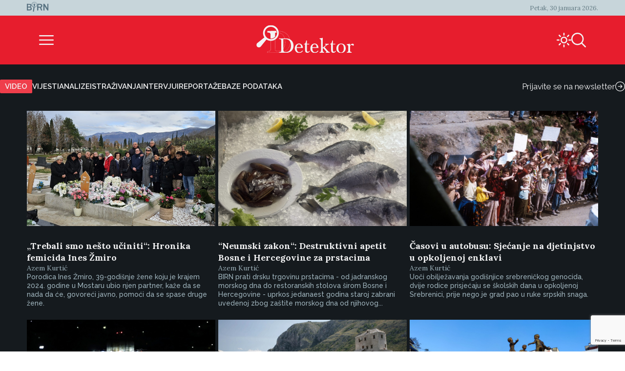

--- FILE ---
content_type: text/html; charset=utf-8
request_url: https://www.google.com/recaptcha/api2/anchor?ar=1&k=6Le6RJwgAAAAAPel-2YdVaR8bipkm87FqPbaBaNN&co=aHR0cHM6Ly9kZXRla3Rvci5iYTo0NDM.&hl=en&v=N67nZn4AqZkNcbeMu4prBgzg&size=invisible&anchor-ms=20000&execute-ms=30000&cb=haxrg6ht27xi
body_size: 48990
content:
<!DOCTYPE HTML><html dir="ltr" lang="en"><head><meta http-equiv="Content-Type" content="text/html; charset=UTF-8">
<meta http-equiv="X-UA-Compatible" content="IE=edge">
<title>reCAPTCHA</title>
<style type="text/css">
/* cyrillic-ext */
@font-face {
  font-family: 'Roboto';
  font-style: normal;
  font-weight: 400;
  font-stretch: 100%;
  src: url(//fonts.gstatic.com/s/roboto/v48/KFO7CnqEu92Fr1ME7kSn66aGLdTylUAMa3GUBHMdazTgWw.woff2) format('woff2');
  unicode-range: U+0460-052F, U+1C80-1C8A, U+20B4, U+2DE0-2DFF, U+A640-A69F, U+FE2E-FE2F;
}
/* cyrillic */
@font-face {
  font-family: 'Roboto';
  font-style: normal;
  font-weight: 400;
  font-stretch: 100%;
  src: url(//fonts.gstatic.com/s/roboto/v48/KFO7CnqEu92Fr1ME7kSn66aGLdTylUAMa3iUBHMdazTgWw.woff2) format('woff2');
  unicode-range: U+0301, U+0400-045F, U+0490-0491, U+04B0-04B1, U+2116;
}
/* greek-ext */
@font-face {
  font-family: 'Roboto';
  font-style: normal;
  font-weight: 400;
  font-stretch: 100%;
  src: url(//fonts.gstatic.com/s/roboto/v48/KFO7CnqEu92Fr1ME7kSn66aGLdTylUAMa3CUBHMdazTgWw.woff2) format('woff2');
  unicode-range: U+1F00-1FFF;
}
/* greek */
@font-face {
  font-family: 'Roboto';
  font-style: normal;
  font-weight: 400;
  font-stretch: 100%;
  src: url(//fonts.gstatic.com/s/roboto/v48/KFO7CnqEu92Fr1ME7kSn66aGLdTylUAMa3-UBHMdazTgWw.woff2) format('woff2');
  unicode-range: U+0370-0377, U+037A-037F, U+0384-038A, U+038C, U+038E-03A1, U+03A3-03FF;
}
/* math */
@font-face {
  font-family: 'Roboto';
  font-style: normal;
  font-weight: 400;
  font-stretch: 100%;
  src: url(//fonts.gstatic.com/s/roboto/v48/KFO7CnqEu92Fr1ME7kSn66aGLdTylUAMawCUBHMdazTgWw.woff2) format('woff2');
  unicode-range: U+0302-0303, U+0305, U+0307-0308, U+0310, U+0312, U+0315, U+031A, U+0326-0327, U+032C, U+032F-0330, U+0332-0333, U+0338, U+033A, U+0346, U+034D, U+0391-03A1, U+03A3-03A9, U+03B1-03C9, U+03D1, U+03D5-03D6, U+03F0-03F1, U+03F4-03F5, U+2016-2017, U+2034-2038, U+203C, U+2040, U+2043, U+2047, U+2050, U+2057, U+205F, U+2070-2071, U+2074-208E, U+2090-209C, U+20D0-20DC, U+20E1, U+20E5-20EF, U+2100-2112, U+2114-2115, U+2117-2121, U+2123-214F, U+2190, U+2192, U+2194-21AE, U+21B0-21E5, U+21F1-21F2, U+21F4-2211, U+2213-2214, U+2216-22FF, U+2308-230B, U+2310, U+2319, U+231C-2321, U+2336-237A, U+237C, U+2395, U+239B-23B7, U+23D0, U+23DC-23E1, U+2474-2475, U+25AF, U+25B3, U+25B7, U+25BD, U+25C1, U+25CA, U+25CC, U+25FB, U+266D-266F, U+27C0-27FF, U+2900-2AFF, U+2B0E-2B11, U+2B30-2B4C, U+2BFE, U+3030, U+FF5B, U+FF5D, U+1D400-1D7FF, U+1EE00-1EEFF;
}
/* symbols */
@font-face {
  font-family: 'Roboto';
  font-style: normal;
  font-weight: 400;
  font-stretch: 100%;
  src: url(//fonts.gstatic.com/s/roboto/v48/KFO7CnqEu92Fr1ME7kSn66aGLdTylUAMaxKUBHMdazTgWw.woff2) format('woff2');
  unicode-range: U+0001-000C, U+000E-001F, U+007F-009F, U+20DD-20E0, U+20E2-20E4, U+2150-218F, U+2190, U+2192, U+2194-2199, U+21AF, U+21E6-21F0, U+21F3, U+2218-2219, U+2299, U+22C4-22C6, U+2300-243F, U+2440-244A, U+2460-24FF, U+25A0-27BF, U+2800-28FF, U+2921-2922, U+2981, U+29BF, U+29EB, U+2B00-2BFF, U+4DC0-4DFF, U+FFF9-FFFB, U+10140-1018E, U+10190-1019C, U+101A0, U+101D0-101FD, U+102E0-102FB, U+10E60-10E7E, U+1D2C0-1D2D3, U+1D2E0-1D37F, U+1F000-1F0FF, U+1F100-1F1AD, U+1F1E6-1F1FF, U+1F30D-1F30F, U+1F315, U+1F31C, U+1F31E, U+1F320-1F32C, U+1F336, U+1F378, U+1F37D, U+1F382, U+1F393-1F39F, U+1F3A7-1F3A8, U+1F3AC-1F3AF, U+1F3C2, U+1F3C4-1F3C6, U+1F3CA-1F3CE, U+1F3D4-1F3E0, U+1F3ED, U+1F3F1-1F3F3, U+1F3F5-1F3F7, U+1F408, U+1F415, U+1F41F, U+1F426, U+1F43F, U+1F441-1F442, U+1F444, U+1F446-1F449, U+1F44C-1F44E, U+1F453, U+1F46A, U+1F47D, U+1F4A3, U+1F4B0, U+1F4B3, U+1F4B9, U+1F4BB, U+1F4BF, U+1F4C8-1F4CB, U+1F4D6, U+1F4DA, U+1F4DF, U+1F4E3-1F4E6, U+1F4EA-1F4ED, U+1F4F7, U+1F4F9-1F4FB, U+1F4FD-1F4FE, U+1F503, U+1F507-1F50B, U+1F50D, U+1F512-1F513, U+1F53E-1F54A, U+1F54F-1F5FA, U+1F610, U+1F650-1F67F, U+1F687, U+1F68D, U+1F691, U+1F694, U+1F698, U+1F6AD, U+1F6B2, U+1F6B9-1F6BA, U+1F6BC, U+1F6C6-1F6CF, U+1F6D3-1F6D7, U+1F6E0-1F6EA, U+1F6F0-1F6F3, U+1F6F7-1F6FC, U+1F700-1F7FF, U+1F800-1F80B, U+1F810-1F847, U+1F850-1F859, U+1F860-1F887, U+1F890-1F8AD, U+1F8B0-1F8BB, U+1F8C0-1F8C1, U+1F900-1F90B, U+1F93B, U+1F946, U+1F984, U+1F996, U+1F9E9, U+1FA00-1FA6F, U+1FA70-1FA7C, U+1FA80-1FA89, U+1FA8F-1FAC6, U+1FACE-1FADC, U+1FADF-1FAE9, U+1FAF0-1FAF8, U+1FB00-1FBFF;
}
/* vietnamese */
@font-face {
  font-family: 'Roboto';
  font-style: normal;
  font-weight: 400;
  font-stretch: 100%;
  src: url(//fonts.gstatic.com/s/roboto/v48/KFO7CnqEu92Fr1ME7kSn66aGLdTylUAMa3OUBHMdazTgWw.woff2) format('woff2');
  unicode-range: U+0102-0103, U+0110-0111, U+0128-0129, U+0168-0169, U+01A0-01A1, U+01AF-01B0, U+0300-0301, U+0303-0304, U+0308-0309, U+0323, U+0329, U+1EA0-1EF9, U+20AB;
}
/* latin-ext */
@font-face {
  font-family: 'Roboto';
  font-style: normal;
  font-weight: 400;
  font-stretch: 100%;
  src: url(//fonts.gstatic.com/s/roboto/v48/KFO7CnqEu92Fr1ME7kSn66aGLdTylUAMa3KUBHMdazTgWw.woff2) format('woff2');
  unicode-range: U+0100-02BA, U+02BD-02C5, U+02C7-02CC, U+02CE-02D7, U+02DD-02FF, U+0304, U+0308, U+0329, U+1D00-1DBF, U+1E00-1E9F, U+1EF2-1EFF, U+2020, U+20A0-20AB, U+20AD-20C0, U+2113, U+2C60-2C7F, U+A720-A7FF;
}
/* latin */
@font-face {
  font-family: 'Roboto';
  font-style: normal;
  font-weight: 400;
  font-stretch: 100%;
  src: url(//fonts.gstatic.com/s/roboto/v48/KFO7CnqEu92Fr1ME7kSn66aGLdTylUAMa3yUBHMdazQ.woff2) format('woff2');
  unicode-range: U+0000-00FF, U+0131, U+0152-0153, U+02BB-02BC, U+02C6, U+02DA, U+02DC, U+0304, U+0308, U+0329, U+2000-206F, U+20AC, U+2122, U+2191, U+2193, U+2212, U+2215, U+FEFF, U+FFFD;
}
/* cyrillic-ext */
@font-face {
  font-family: 'Roboto';
  font-style: normal;
  font-weight: 500;
  font-stretch: 100%;
  src: url(//fonts.gstatic.com/s/roboto/v48/KFO7CnqEu92Fr1ME7kSn66aGLdTylUAMa3GUBHMdazTgWw.woff2) format('woff2');
  unicode-range: U+0460-052F, U+1C80-1C8A, U+20B4, U+2DE0-2DFF, U+A640-A69F, U+FE2E-FE2F;
}
/* cyrillic */
@font-face {
  font-family: 'Roboto';
  font-style: normal;
  font-weight: 500;
  font-stretch: 100%;
  src: url(//fonts.gstatic.com/s/roboto/v48/KFO7CnqEu92Fr1ME7kSn66aGLdTylUAMa3iUBHMdazTgWw.woff2) format('woff2');
  unicode-range: U+0301, U+0400-045F, U+0490-0491, U+04B0-04B1, U+2116;
}
/* greek-ext */
@font-face {
  font-family: 'Roboto';
  font-style: normal;
  font-weight: 500;
  font-stretch: 100%;
  src: url(//fonts.gstatic.com/s/roboto/v48/KFO7CnqEu92Fr1ME7kSn66aGLdTylUAMa3CUBHMdazTgWw.woff2) format('woff2');
  unicode-range: U+1F00-1FFF;
}
/* greek */
@font-face {
  font-family: 'Roboto';
  font-style: normal;
  font-weight: 500;
  font-stretch: 100%;
  src: url(//fonts.gstatic.com/s/roboto/v48/KFO7CnqEu92Fr1ME7kSn66aGLdTylUAMa3-UBHMdazTgWw.woff2) format('woff2');
  unicode-range: U+0370-0377, U+037A-037F, U+0384-038A, U+038C, U+038E-03A1, U+03A3-03FF;
}
/* math */
@font-face {
  font-family: 'Roboto';
  font-style: normal;
  font-weight: 500;
  font-stretch: 100%;
  src: url(//fonts.gstatic.com/s/roboto/v48/KFO7CnqEu92Fr1ME7kSn66aGLdTylUAMawCUBHMdazTgWw.woff2) format('woff2');
  unicode-range: U+0302-0303, U+0305, U+0307-0308, U+0310, U+0312, U+0315, U+031A, U+0326-0327, U+032C, U+032F-0330, U+0332-0333, U+0338, U+033A, U+0346, U+034D, U+0391-03A1, U+03A3-03A9, U+03B1-03C9, U+03D1, U+03D5-03D6, U+03F0-03F1, U+03F4-03F5, U+2016-2017, U+2034-2038, U+203C, U+2040, U+2043, U+2047, U+2050, U+2057, U+205F, U+2070-2071, U+2074-208E, U+2090-209C, U+20D0-20DC, U+20E1, U+20E5-20EF, U+2100-2112, U+2114-2115, U+2117-2121, U+2123-214F, U+2190, U+2192, U+2194-21AE, U+21B0-21E5, U+21F1-21F2, U+21F4-2211, U+2213-2214, U+2216-22FF, U+2308-230B, U+2310, U+2319, U+231C-2321, U+2336-237A, U+237C, U+2395, U+239B-23B7, U+23D0, U+23DC-23E1, U+2474-2475, U+25AF, U+25B3, U+25B7, U+25BD, U+25C1, U+25CA, U+25CC, U+25FB, U+266D-266F, U+27C0-27FF, U+2900-2AFF, U+2B0E-2B11, U+2B30-2B4C, U+2BFE, U+3030, U+FF5B, U+FF5D, U+1D400-1D7FF, U+1EE00-1EEFF;
}
/* symbols */
@font-face {
  font-family: 'Roboto';
  font-style: normal;
  font-weight: 500;
  font-stretch: 100%;
  src: url(//fonts.gstatic.com/s/roboto/v48/KFO7CnqEu92Fr1ME7kSn66aGLdTylUAMaxKUBHMdazTgWw.woff2) format('woff2');
  unicode-range: U+0001-000C, U+000E-001F, U+007F-009F, U+20DD-20E0, U+20E2-20E4, U+2150-218F, U+2190, U+2192, U+2194-2199, U+21AF, U+21E6-21F0, U+21F3, U+2218-2219, U+2299, U+22C4-22C6, U+2300-243F, U+2440-244A, U+2460-24FF, U+25A0-27BF, U+2800-28FF, U+2921-2922, U+2981, U+29BF, U+29EB, U+2B00-2BFF, U+4DC0-4DFF, U+FFF9-FFFB, U+10140-1018E, U+10190-1019C, U+101A0, U+101D0-101FD, U+102E0-102FB, U+10E60-10E7E, U+1D2C0-1D2D3, U+1D2E0-1D37F, U+1F000-1F0FF, U+1F100-1F1AD, U+1F1E6-1F1FF, U+1F30D-1F30F, U+1F315, U+1F31C, U+1F31E, U+1F320-1F32C, U+1F336, U+1F378, U+1F37D, U+1F382, U+1F393-1F39F, U+1F3A7-1F3A8, U+1F3AC-1F3AF, U+1F3C2, U+1F3C4-1F3C6, U+1F3CA-1F3CE, U+1F3D4-1F3E0, U+1F3ED, U+1F3F1-1F3F3, U+1F3F5-1F3F7, U+1F408, U+1F415, U+1F41F, U+1F426, U+1F43F, U+1F441-1F442, U+1F444, U+1F446-1F449, U+1F44C-1F44E, U+1F453, U+1F46A, U+1F47D, U+1F4A3, U+1F4B0, U+1F4B3, U+1F4B9, U+1F4BB, U+1F4BF, U+1F4C8-1F4CB, U+1F4D6, U+1F4DA, U+1F4DF, U+1F4E3-1F4E6, U+1F4EA-1F4ED, U+1F4F7, U+1F4F9-1F4FB, U+1F4FD-1F4FE, U+1F503, U+1F507-1F50B, U+1F50D, U+1F512-1F513, U+1F53E-1F54A, U+1F54F-1F5FA, U+1F610, U+1F650-1F67F, U+1F687, U+1F68D, U+1F691, U+1F694, U+1F698, U+1F6AD, U+1F6B2, U+1F6B9-1F6BA, U+1F6BC, U+1F6C6-1F6CF, U+1F6D3-1F6D7, U+1F6E0-1F6EA, U+1F6F0-1F6F3, U+1F6F7-1F6FC, U+1F700-1F7FF, U+1F800-1F80B, U+1F810-1F847, U+1F850-1F859, U+1F860-1F887, U+1F890-1F8AD, U+1F8B0-1F8BB, U+1F8C0-1F8C1, U+1F900-1F90B, U+1F93B, U+1F946, U+1F984, U+1F996, U+1F9E9, U+1FA00-1FA6F, U+1FA70-1FA7C, U+1FA80-1FA89, U+1FA8F-1FAC6, U+1FACE-1FADC, U+1FADF-1FAE9, U+1FAF0-1FAF8, U+1FB00-1FBFF;
}
/* vietnamese */
@font-face {
  font-family: 'Roboto';
  font-style: normal;
  font-weight: 500;
  font-stretch: 100%;
  src: url(//fonts.gstatic.com/s/roboto/v48/KFO7CnqEu92Fr1ME7kSn66aGLdTylUAMa3OUBHMdazTgWw.woff2) format('woff2');
  unicode-range: U+0102-0103, U+0110-0111, U+0128-0129, U+0168-0169, U+01A0-01A1, U+01AF-01B0, U+0300-0301, U+0303-0304, U+0308-0309, U+0323, U+0329, U+1EA0-1EF9, U+20AB;
}
/* latin-ext */
@font-face {
  font-family: 'Roboto';
  font-style: normal;
  font-weight: 500;
  font-stretch: 100%;
  src: url(//fonts.gstatic.com/s/roboto/v48/KFO7CnqEu92Fr1ME7kSn66aGLdTylUAMa3KUBHMdazTgWw.woff2) format('woff2');
  unicode-range: U+0100-02BA, U+02BD-02C5, U+02C7-02CC, U+02CE-02D7, U+02DD-02FF, U+0304, U+0308, U+0329, U+1D00-1DBF, U+1E00-1E9F, U+1EF2-1EFF, U+2020, U+20A0-20AB, U+20AD-20C0, U+2113, U+2C60-2C7F, U+A720-A7FF;
}
/* latin */
@font-face {
  font-family: 'Roboto';
  font-style: normal;
  font-weight: 500;
  font-stretch: 100%;
  src: url(//fonts.gstatic.com/s/roboto/v48/KFO7CnqEu92Fr1ME7kSn66aGLdTylUAMa3yUBHMdazQ.woff2) format('woff2');
  unicode-range: U+0000-00FF, U+0131, U+0152-0153, U+02BB-02BC, U+02C6, U+02DA, U+02DC, U+0304, U+0308, U+0329, U+2000-206F, U+20AC, U+2122, U+2191, U+2193, U+2212, U+2215, U+FEFF, U+FFFD;
}
/* cyrillic-ext */
@font-face {
  font-family: 'Roboto';
  font-style: normal;
  font-weight: 900;
  font-stretch: 100%;
  src: url(//fonts.gstatic.com/s/roboto/v48/KFO7CnqEu92Fr1ME7kSn66aGLdTylUAMa3GUBHMdazTgWw.woff2) format('woff2');
  unicode-range: U+0460-052F, U+1C80-1C8A, U+20B4, U+2DE0-2DFF, U+A640-A69F, U+FE2E-FE2F;
}
/* cyrillic */
@font-face {
  font-family: 'Roboto';
  font-style: normal;
  font-weight: 900;
  font-stretch: 100%;
  src: url(//fonts.gstatic.com/s/roboto/v48/KFO7CnqEu92Fr1ME7kSn66aGLdTylUAMa3iUBHMdazTgWw.woff2) format('woff2');
  unicode-range: U+0301, U+0400-045F, U+0490-0491, U+04B0-04B1, U+2116;
}
/* greek-ext */
@font-face {
  font-family: 'Roboto';
  font-style: normal;
  font-weight: 900;
  font-stretch: 100%;
  src: url(//fonts.gstatic.com/s/roboto/v48/KFO7CnqEu92Fr1ME7kSn66aGLdTylUAMa3CUBHMdazTgWw.woff2) format('woff2');
  unicode-range: U+1F00-1FFF;
}
/* greek */
@font-face {
  font-family: 'Roboto';
  font-style: normal;
  font-weight: 900;
  font-stretch: 100%;
  src: url(//fonts.gstatic.com/s/roboto/v48/KFO7CnqEu92Fr1ME7kSn66aGLdTylUAMa3-UBHMdazTgWw.woff2) format('woff2');
  unicode-range: U+0370-0377, U+037A-037F, U+0384-038A, U+038C, U+038E-03A1, U+03A3-03FF;
}
/* math */
@font-face {
  font-family: 'Roboto';
  font-style: normal;
  font-weight: 900;
  font-stretch: 100%;
  src: url(//fonts.gstatic.com/s/roboto/v48/KFO7CnqEu92Fr1ME7kSn66aGLdTylUAMawCUBHMdazTgWw.woff2) format('woff2');
  unicode-range: U+0302-0303, U+0305, U+0307-0308, U+0310, U+0312, U+0315, U+031A, U+0326-0327, U+032C, U+032F-0330, U+0332-0333, U+0338, U+033A, U+0346, U+034D, U+0391-03A1, U+03A3-03A9, U+03B1-03C9, U+03D1, U+03D5-03D6, U+03F0-03F1, U+03F4-03F5, U+2016-2017, U+2034-2038, U+203C, U+2040, U+2043, U+2047, U+2050, U+2057, U+205F, U+2070-2071, U+2074-208E, U+2090-209C, U+20D0-20DC, U+20E1, U+20E5-20EF, U+2100-2112, U+2114-2115, U+2117-2121, U+2123-214F, U+2190, U+2192, U+2194-21AE, U+21B0-21E5, U+21F1-21F2, U+21F4-2211, U+2213-2214, U+2216-22FF, U+2308-230B, U+2310, U+2319, U+231C-2321, U+2336-237A, U+237C, U+2395, U+239B-23B7, U+23D0, U+23DC-23E1, U+2474-2475, U+25AF, U+25B3, U+25B7, U+25BD, U+25C1, U+25CA, U+25CC, U+25FB, U+266D-266F, U+27C0-27FF, U+2900-2AFF, U+2B0E-2B11, U+2B30-2B4C, U+2BFE, U+3030, U+FF5B, U+FF5D, U+1D400-1D7FF, U+1EE00-1EEFF;
}
/* symbols */
@font-face {
  font-family: 'Roboto';
  font-style: normal;
  font-weight: 900;
  font-stretch: 100%;
  src: url(//fonts.gstatic.com/s/roboto/v48/KFO7CnqEu92Fr1ME7kSn66aGLdTylUAMaxKUBHMdazTgWw.woff2) format('woff2');
  unicode-range: U+0001-000C, U+000E-001F, U+007F-009F, U+20DD-20E0, U+20E2-20E4, U+2150-218F, U+2190, U+2192, U+2194-2199, U+21AF, U+21E6-21F0, U+21F3, U+2218-2219, U+2299, U+22C4-22C6, U+2300-243F, U+2440-244A, U+2460-24FF, U+25A0-27BF, U+2800-28FF, U+2921-2922, U+2981, U+29BF, U+29EB, U+2B00-2BFF, U+4DC0-4DFF, U+FFF9-FFFB, U+10140-1018E, U+10190-1019C, U+101A0, U+101D0-101FD, U+102E0-102FB, U+10E60-10E7E, U+1D2C0-1D2D3, U+1D2E0-1D37F, U+1F000-1F0FF, U+1F100-1F1AD, U+1F1E6-1F1FF, U+1F30D-1F30F, U+1F315, U+1F31C, U+1F31E, U+1F320-1F32C, U+1F336, U+1F378, U+1F37D, U+1F382, U+1F393-1F39F, U+1F3A7-1F3A8, U+1F3AC-1F3AF, U+1F3C2, U+1F3C4-1F3C6, U+1F3CA-1F3CE, U+1F3D4-1F3E0, U+1F3ED, U+1F3F1-1F3F3, U+1F3F5-1F3F7, U+1F408, U+1F415, U+1F41F, U+1F426, U+1F43F, U+1F441-1F442, U+1F444, U+1F446-1F449, U+1F44C-1F44E, U+1F453, U+1F46A, U+1F47D, U+1F4A3, U+1F4B0, U+1F4B3, U+1F4B9, U+1F4BB, U+1F4BF, U+1F4C8-1F4CB, U+1F4D6, U+1F4DA, U+1F4DF, U+1F4E3-1F4E6, U+1F4EA-1F4ED, U+1F4F7, U+1F4F9-1F4FB, U+1F4FD-1F4FE, U+1F503, U+1F507-1F50B, U+1F50D, U+1F512-1F513, U+1F53E-1F54A, U+1F54F-1F5FA, U+1F610, U+1F650-1F67F, U+1F687, U+1F68D, U+1F691, U+1F694, U+1F698, U+1F6AD, U+1F6B2, U+1F6B9-1F6BA, U+1F6BC, U+1F6C6-1F6CF, U+1F6D3-1F6D7, U+1F6E0-1F6EA, U+1F6F0-1F6F3, U+1F6F7-1F6FC, U+1F700-1F7FF, U+1F800-1F80B, U+1F810-1F847, U+1F850-1F859, U+1F860-1F887, U+1F890-1F8AD, U+1F8B0-1F8BB, U+1F8C0-1F8C1, U+1F900-1F90B, U+1F93B, U+1F946, U+1F984, U+1F996, U+1F9E9, U+1FA00-1FA6F, U+1FA70-1FA7C, U+1FA80-1FA89, U+1FA8F-1FAC6, U+1FACE-1FADC, U+1FADF-1FAE9, U+1FAF0-1FAF8, U+1FB00-1FBFF;
}
/* vietnamese */
@font-face {
  font-family: 'Roboto';
  font-style: normal;
  font-weight: 900;
  font-stretch: 100%;
  src: url(//fonts.gstatic.com/s/roboto/v48/KFO7CnqEu92Fr1ME7kSn66aGLdTylUAMa3OUBHMdazTgWw.woff2) format('woff2');
  unicode-range: U+0102-0103, U+0110-0111, U+0128-0129, U+0168-0169, U+01A0-01A1, U+01AF-01B0, U+0300-0301, U+0303-0304, U+0308-0309, U+0323, U+0329, U+1EA0-1EF9, U+20AB;
}
/* latin-ext */
@font-face {
  font-family: 'Roboto';
  font-style: normal;
  font-weight: 900;
  font-stretch: 100%;
  src: url(//fonts.gstatic.com/s/roboto/v48/KFO7CnqEu92Fr1ME7kSn66aGLdTylUAMa3KUBHMdazTgWw.woff2) format('woff2');
  unicode-range: U+0100-02BA, U+02BD-02C5, U+02C7-02CC, U+02CE-02D7, U+02DD-02FF, U+0304, U+0308, U+0329, U+1D00-1DBF, U+1E00-1E9F, U+1EF2-1EFF, U+2020, U+20A0-20AB, U+20AD-20C0, U+2113, U+2C60-2C7F, U+A720-A7FF;
}
/* latin */
@font-face {
  font-family: 'Roboto';
  font-style: normal;
  font-weight: 900;
  font-stretch: 100%;
  src: url(//fonts.gstatic.com/s/roboto/v48/KFO7CnqEu92Fr1ME7kSn66aGLdTylUAMa3yUBHMdazQ.woff2) format('woff2');
  unicode-range: U+0000-00FF, U+0131, U+0152-0153, U+02BB-02BC, U+02C6, U+02DA, U+02DC, U+0304, U+0308, U+0329, U+2000-206F, U+20AC, U+2122, U+2191, U+2193, U+2212, U+2215, U+FEFF, U+FFFD;
}

</style>
<link rel="stylesheet" type="text/css" href="https://www.gstatic.com/recaptcha/releases/N67nZn4AqZkNcbeMu4prBgzg/styles__ltr.css">
<script nonce="i7z_rX-inawwar5UWC762w" type="text/javascript">window['__recaptcha_api'] = 'https://www.google.com/recaptcha/api2/';</script>
<script type="text/javascript" src="https://www.gstatic.com/recaptcha/releases/N67nZn4AqZkNcbeMu4prBgzg/recaptcha__en.js" nonce="i7z_rX-inawwar5UWC762w">
      
    </script></head>
<body><div id="rc-anchor-alert" class="rc-anchor-alert"></div>
<input type="hidden" id="recaptcha-token" value="[base64]">
<script type="text/javascript" nonce="i7z_rX-inawwar5UWC762w">
      recaptcha.anchor.Main.init("[\x22ainput\x22,[\x22bgdata\x22,\x22\x22,\[base64]/[base64]/[base64]/ZyhXLGgpOnEoW04sMjEsbF0sVywwKSxoKSxmYWxzZSxmYWxzZSl9Y2F0Y2goayl7RygzNTgsVyk/[base64]/[base64]/[base64]/[base64]/[base64]/[base64]/[base64]/bmV3IEJbT10oRFswXSk6dz09Mj9uZXcgQltPXShEWzBdLERbMV0pOnc9PTM/bmV3IEJbT10oRFswXSxEWzFdLERbMl0pOnc9PTQ/[base64]/[base64]/[base64]/[base64]/[base64]\\u003d\x22,\[base64]\\u003d\x22,\x22Zgliw6ZELmHCm8OqM8OHwqzDoMKqw5/DoxcCw5vCs8KawrgLw6jCkgLCm8OIwq3CqsKDwqcfMSXCsEtiasOuVcKgaMKCAMOkXsO7w716EAXDmsK8bMOWYit3A8K3w5wLw63CmcKwwqcww6zDs8O7w7/Dql1sQwdgVDxDES7Dl8Ovw7DCrcO8WyxEACjCnsKGKkh5w75ZSHJYw7QeeS9YE8Ktw7/CojQjaMOmYMOxY8K2w6hxw7PDrTdQw5vDpsOzYcKWFcKYI8O/[base64]/DmsOLw6IfbwLCkWHCs04Hwq9cX8KZB8KoFV7Dv8KDwpIawqZbTlXCo3vCo8K8GxxSAQwsKk3ClMKiwo45w5rCiMK5wpwgDiczP3Y8Y8O1BsO4w515UcKaw7kYwopbw7nDiTvDkArCgsKDR30sw7/CrzdYw77DpMKDw5w1w69BGMKmwog3BsK+w5gEw5rDqsOMWMKew7LDnsOWSsKjNMK7W8OONzfCujbDsiRBw4fCqC1WMW/CvcOGCcOXw5Vrwow0aMOvwpnDjcKmaQjCjTd1w4LDoynDklc+wrRUw4PChU8uTj4mw5HDpn9RwpLDlsKkw4ICwoELw5DCk8K6RDQxKzLDm39YYsOHKMOGR0rCnMOcaEp2w7vDnsOPw7nCk3nDhcKJRV4MwoFywrfCvETDlMOGw4PCrsKOwpLDvsK7wr1WdcKaIHh/wpciQGRhw60Awq7CqMO1w5dzB8KWWsODDMK/A1fChXPDgQMtw4XCnMOzbjU+QmrDvQIgL0zCusKYT1jDijnDlUbCuGoNw4tKbD/CsMOTWcKNw6rCjsK1w5XCqXU/JMKYRyHDocKBw4/CjyHCuADClsOyWsOtVcKNw7Zxwr/[base64]/CsndHLyzDkHrDu8KpIyhzMXnDuHksw5QCwqzDncOowr/DglDCuMK1D8O/[base64]/DoBDDp2LDvjLDhxjDpsOHw44cwpZmwoDCm8Kvw4vCimxcw6sTAMKMwrPDmsKxwpDCmhM/[base64]/DsXQLwoguLMOHwp/DisOcw6PClcOIL3TCnH8mw6zDhcK8M8Ojw5VOwqjDp03CngPDpWTDkVlBfcKPeAnDuXBNw4zDvlYEwpxawpgYEU3DtsOmLMK2d8K5esO8TsKrQMOxcCB2JsKoaMOCZG11w5zChSbCo3HCqx/ChWLDjktew5QSOsOqSHchwo/DgwNZMmjCh3UWwpDDtEXDgsKRw6DCjXshw6DCiTs/wobCisOFwoTDhcKIOkfCj8KADhA9w5skwpdPwozDm2LCmQXDv1NhdcKPw5QFW8KdwogFd2DDqsOnHiB+E8Kow5zDgAPCnBQ9IVlOw6DCk8O9YMOGw69IwoN0woktw4FOSMKAw7/Ds8OaDC/DgMOwwq/CosOLCl7CvsKRwqnCkl7DrE7Dh8OFazEJZcKzw6Row5rDiF3Dt8O9IcKHeSXDlUHDq8KTO8OvCkcjw7c1SMOnwqhFFcOxDhQxwqXCuMOrwoJxwoMWSD3Dgn0swoDDgMKzwpPDlMKowodmNAvCn8KTL10rwp3DosKJLwk6F8Owwo/CsBzDpcOVekEiwo/CkMKMF8OKYWLCrMOcw7vDnsKRw6HCvkMgwqQjBklbwp59DxQoDSDDuMOrBT7Ct0HCuBTDvcOZF1nCucK/MTjCv3/CqldjCMOiwoTCnmjDuXA/OkDDrkfDiMKCwqciXksLMcO2X8KTwq/Ct8OJPyzDnxvDl8KyNMOewpTDocKefnHDj33DvwRUwoTCk8OzPMOeWil8X1rCl8KYFsOkKMKhNX/ChMKtCMKeGCnDmT/DgcOZMsKGwqt7wpPCncOzw7rDjBNJHX/CrTQHwo3CmMO9XMKfwrTCsBDDv8KQw6nDlcOjFBnClMOmGBomw5soW3TCrcOnwr7CtsOJJwBmw74bworDs1tpw6sIWHzCpzNhw4/DulDCgh7DqsKucT/DtMKDwpvDnsKEw4weQiwpw5IGFcO4SMOZB0jCg8K9wrLDtcOnP8OQwqN5DcOfwqPClMK0w7UyEcKhd8KieSfCj8OiwrkbwqlTwrPDgUPCj8Onw63CpVfDvMKswpjDssKYPMOjb2lNw7/CoCwNWMK1wrvDtcKqw4HCqsOYd8Ksw5zDmMKgVcOUwrfDs8Kgwq7Do2gRM0kvw43CkR3CiEk9w6sFaBNYwrA1MsOTwqkNwrLDicKGesO8GmAYdnzCvsOWcQ1DEMKIw7gqKcO6w5PDjXgZdcK7NcOxw6nDlATDgMOmw5F9JcKdw5vDpSZvwo/CjsOEwpIYKhVeVcOOUwPDj08HwrV7wrLCqAzDmSbDosKfwpYtwq/DnTfDlMKxw53DgDvDvMKVcsOvwpUIWnTCtMKoTCYrwr16w5bCosKBw4nDgMOeY8KSwp53YBHDmMOcSsKqRcOabMOtwqvCnS/Dl8Kow63CugpBKnMsw4VicQ7CtMKTB1FBOyQbw7N7wqrDjMO3DjvDgsORSWbCucOAw4XDmgbCs8KMUMOYa8K2woVfwqkww5DDqXnCp3vCtsOUw6plWjB0PcKFw5zDqHbDncKgLDjDo10ewqfCocOhwqIGwqHCtMOrwprDkh/[base64]/DgmxINizDqzo3RXZQw4LCgWPCiMKRw4rDoFJxJsKcfyLCqlLDiCbClB/DrDnDk8Kkw6rDuDRlwqhKC8Kaw6nDsUXCr8O7WMONw4nDkiILSE/[base64]/[base64]/Cuy/DtMK+wqTDmH7DjsOtdAzCq8KQwq/Dl3vDkgDDtgYxwrclHcOJfMODwqfChwXCr8Kxw7NKbcKLwr3Cq8K8VGETwq7CiGvCqsKKwo1rwpc3ZsKDCsKMH8OXfQMiwoQ/LMK3wrDCg0jCpBlIwr/CpcKjPcOuw7FyG8OgUxQzwpNuwrUTZMKnP8K8bcOFXEwiwpbCuMKwJ04VUVhVBlNgQEDDsVcTIcO2VMOTwofDvcKJYRwxbcOgGyQWdcKJw5bDiSlSwrxNUTzCh2FjWH/DtcOUw6TDhMKDCxPCnlJ/OBTCrmnDmMKgHk3Cnm8ZwpvChMKmw6LDuybDkWsKw5/CtMOXw7s8w7PCosO8e8OiIMKaw5zCt8OtBjU9LFPCg8OeCcOEwqYgK8KmB2fDmMO3W8K5PxTCl2TClsOWwqXCgHXCjMK2KsKmw7jCp2EuByzCsR8mwozDgsKqZcOcacKMH8K0wr7DlVDCocOlwpPDq8KYFGtVw6/CgsO9wqvClUU9RsOow4rDoRdaw73DrMKFw6bDhcOiwqnDqsKdTMOEwo/Cl1HDq2DDhzImw79owqDDuW4uwpPDiMKiw6HDjz9JERtWDsOpZcO+VMOqZ8K4UAZrwqBow7YfwpxhaXfDqhYOEcKkB8KwwoI6wonDpsKOZxHCom1ywoApwpzCnghwwoNHw6g5FErCj1BdeBtKw6zDk8KcNsKXPWzDvsO7woE6w4LDlsOGcsK/[base64]/PMKTw4ULRcKxdW7DijrDm8Klwr3DuXIhw4fCgAl7BsKOworDkBs5M8O5VkvDicKSw7XDksKZO8Ohe8OdwpLDjRrDsgA4GS7DiMKfCMKpwpTCvU3DkMKKw5ptw4DCjmHChGTCkcOqd8Ozw7ETf8Okw5zDosOQw5EbworDvHfCuCo/U2xsUSQFTcOyK3bCkTrCtcOGwpzDssKwwrglw4TDrRdMw7wBwqDDksK1NyU9McO+X8KBTMKIwqbDocOBw7zCtFjDiQ5bBcOxAMKYbMKjFsO9w6vCn3dWwpjCiX1rwq0Yw7QYw73DjsKywrLDq0zCrlPDmMOmaijDhn/Dg8OGF0Elw4g7woXCoMOxw4xWQQrCl8OdRRB1EBwma8Oww6hQwoptcwNCwrgBw53CpsOmw4jCl8OTwrB5NcKkw4RCw43Dn8Oew7skTMO0XQzDjcOIwoh0LcKew7XCn8Osc8KGwrxlw7ZRw7BgwpTDh8KZw5Ulw4rDlnzDk0Muw6HDpEPCkkxgS27Don/DlMKKw6DCnXHCjsKLw6vCv3nDtMOieMKIw7/ClMOoajU4wpPDtMOpWUPDnlNnw63CvS5ZwrQRAWrDrhJ4w7hNDgvDhErDvVfCtAJ0eFpPKMOBw4IBMsKtTXHDocKQwrPCssOsWMOwOsKPwr3DqHnCnsO4TTcKw6XDnX3DgMKJAsKNAsOmw7/Ct8KeM8OLwrrChMO7dsKUwrrCi8Kfw5fCu8OlQHFWw4zDnVnDvcKmw70CWMKdw4xOXcOdD8OEFgDCn8OEJcOZSMOfwpAOQ8KqwoXDuUp4wp49SDIjJMOJV3LCjHkVBcOhHMO5w7TDjQvCnATDkToGw5HCmkAvwrvCmiByJD/DncONw6sOw7tsJRfCjXFhwrvCqH8jOFTDm8OIw5DDsx1oV8Kkw7UXw4XCm8KxwoPDlMO4JMK0wpoaIMOoccKfbcOrEV8EwojCkcKHHsK+RRltSMOSBznDr8OLw5IgfwPDlg7CiTXCuMOnw6TDtAfCuA/ClMOGwr8ow450wpMEwpnCssKNwrbCkxd7w6wESy7DjMKjw5A2aFBdJ0BjSXHCpMKvUyktHgpIQsOMMMOIFMK2dwrCn8OgGA/DlMKtIsKdw4zDlERyExMWwrkBYcOHwqvChB1UD8K4XDbDh8OWwo1Qw68dCMOIDzTDmxzCkwYCw4knwpDDg8Kow4/Ch1JEP1ZWVcOVFsODD8O3w7jDtRtKwofCqMORchMTJ8O8ZsOswp/DpMK8FDXDt8Ocw7hkw4VqZxfDqsKoTSDCoihsw7HCg8KKf8Kkw43Cv2MVwoHDh8KcQMOXJMONwp41LFbCsB0RdUAbwpbCvw9AfcKCw4rDmSHCisKGw7FoDQbDq1HChcKiw494LkcrwpIuaznClQ3CtMK+WDkiw5fCvTQtMlc4aR8nWQ/CtidBw5hsw6xhDMOBw44ocsOYfMKOwolkwo0Ifg5Fw6nDsFl7wpF3GMKew7oywp7Dvk/CvDJYQMO8w4RqwpJURcKlwo/CjjPCnA7Cl8OVw6rDs2YSSxh0w7TDsQExw6XDgBTCh1TCtGwiwqRuRsKCw4EnwqBqw6AmPsK/[base64]/CqsOKYMOCMUzCrcOEFwrCuCrChh0Dw4DDklsNZMKjwqnDv2c5LBgew5HDp8OQSwoaO8O5DMKKw5PColPDnMO0KMKbw4VewpTCmsK6w4TComnCnH/DlcO6w6jCm0DCgGzCisKKw4w9w6dlwqsWVRZ1w4LDu8Ksw7gYwpvDu8KqXsOHwrlMXcOaw58uJ2bDpk54w6gZw6EFw6dlwpPCrMOzCGTCo2vCuxjCqzHCmMKDwpTClMKPXMOOdMKdRFx5wptcw5DCuT7DlMKDOsKnw4ILw5bCmyB/[base64]/Cs8O7wqPDp8KSXcO9w4TCpis/acOOwozClcOqbwzDilB6LcOMOTE3w4rClcKTVlzDuik+QcObw75qcmQwJwbDj8Kkw7cBQcOjH0vCsi7DnsK/w6hrwrcFw4bDj1fDoU4QwrXCmsKKwrxVIsKcSMO3PQXCt8OfHEgIwp9mE1Uhbn/Cg8O/woUbak54HcKswo3CqHXDmsKMw4FUw45awojDscKPUEcSBMOPfVDDvRTDjMKBwrVDMGHDr8OASX/Cu8KkwqRMwrZowrtdLEvDnMO1cMKrYcK0WVp5w6/Cs159MkjCrGhcdcKCLzwpwrzCjsKoQkzDkcKmZMK1w5fDr8KbP8OlwqJjwpLDscKOcMOpwovCqMOPScKzLAPCtTPCk0kmf8KYw5vDhcOQw7xRw5A8BcKJwpJBFivDhiZ+L8O3I8K5VBkWwrlBYsOAZMKxwovClcKQwrl2azzCscOUwp/CggrDkzXDn8O6HsKzwqHDiELDlGPDrUjCvX4kwoZNSsOlw5/[base64]/[base64]/CkUZROSjCsHhhw6vDhEx0w6rCo8KTb1DCnsOGw4fDvxN5KVtkw49tBnXCrGk1woTDj8OjwojDikvCpcOqY0jCv1PCnG9BPyodw44jb8OkNsKcw4XDlynDt3bDtX1wdF4+wpM7JcKKw7Zrw5EJHVcTPcO+JkDCl8KVAEYWwq/[base64]/[base64]/ChA7Dn8KiBsO8UUVHYHYmwpXCqRFxwr3DqsKWPcKyw4/DtnFzw4VQc8K+wo0xPzBXLC/CoGHCtkJsRMOOw6ZlRsORwr8yfwTCrDBWw6DDksOVLsK9CMOKdsOpw4HDmsKlw61iw4N9Y8ORK0rDr2c3w5jDgSDCsRZXw7IUF8Oswp97woHCo8Oqwr9VXhgMwqTCocOtY1TCp8KWQsKLw5wxw51QI8OAGcK/[base64]/Cl8KBO8KsLV89w6Q1BHY9w6LDnWvDuxbCosKDw6ssClLDscKaB8OBwrtsH1TDoMKWEsKqw5jCmsObUMKDSBtVXsKYHDwTwpPCpsKMEcOaw7o1DsKPN1EOcVhVwoBAQsK6w6LCsnfChibDhH8EwrzCo8Oiw6/CoMKpTcKHRDkPwrQmw4Uqd8KSw4lDGC92w5V4eEtZMMKVw7bCucKzZMObwonDhyLDpTLCrwjCsz1xdsKFw6YzwoUNw5Aewq0Ewo3CvifDgHpUJx5xEWvDqsONfcKRRn/[base64]/[base64]/CoAHDjWxZwohXUy8MwpvDtcKFw7/[base64]/[base64]/Dm8KWw4xBDA3CiMOvwp/CshBXExUpwojCn1cQw77DrzPDq8KswqZAXQTCoMKaJSvDjsOicn7CpTLCnVNNcsO1w4/Dv8KLwpBTNsK/UMKQwo8nw5DCu39HTcOrTsKzQD0hwqXDjHRIwpA6CcKGfsOzF1DCqBIsEMOow77CmRzCnsOmS8O8XHcTI3Ivw65eMjLDqGsGw73DtmPCuUtGPRXDrjbCnsO/w7o7w7nDusKYMsKVdnlHAsOmwqoOaBrDkcKfZMKEwpPDi1JDD8OYwq85OMKfw6VGTSB9wr9Uw7LDsRQbU8Otw6TDhsO4KcOzw5Rhwppywox/[base64]/IcKMSMKRM8O2w7tNw7jCkcO4K1rCsy1kwqJfE8K9w6DDplpDd1LDvRfDqmlCw5LDmj0CbsO7OhXDhk3Dtz1yTxHDvcOXw6ZBa8KpCcKJwoo9wpk3wpMGJE5cwpzDpMKUwofClGZFwrHDq20BMwFSL8ORwpHCuGDDshcMwr3CtwMNWwIvGMOnCC7DkMKewp/[base64]/Dv8KBw6BSRMORwoLDpsKUWgHCmnTDi8Opwr4UwoBKw4UZJE/Ch1cMw4A+cxPCssOMEMOSc37DsEYLOsOywrsUcH0sWcOfwozCtzoqwq7Dv8Kiw4jDpMOvFR5+QcOIwrnDuMO5cy/Cq8OGw4LChW3Ch8Krwr/CpMKDwq9UdBbCgsKWecOedyDCqcKhwqLCkD0Cw4nDiE4FwqXCqB4WwrjCucKNwo54w7pfwoDClMKZYsOPw5nDt3l7w51twql/w6XDq8Kbw788w4BUVcOPFCPDpF/DksOqw5E8w706w78ww4cIdgZGUsKBGMKAwoAAM0DDohLDmcOWVFg1FsOtKnd9wpsHw5DDv8Ofw6LDl8KHMcKJSMO0UFXDh8KwdsKYw7zCnMOXIMO0wqbCkgbDuX/DpQvDqzIvHMKzGsKmcxbDt8K+DWotw7nCvT3CsGcpwoTDp8Kaw7UuwqrCrcOnE8KMZcKbK8OdwrswOiHCh1REeV/CocO/dTo5BcKTwqAWwok4VsOBw5lIw7gIwrlQBcOAEMKKw4ZKYwNbw4lFwr/CtMKvYcO+cyzCusOMw5J+w77DkMOeQsOWw5XDvMOTwpA5wq/CncOOAw/DjEcyw6nDr8OiY3ZdQsKbIGPDs8OdwpZawrbCisKDwqYZwqXDpl9zw7Yqwph7wqoYRmDCknvCk0zCj3TCs8OcaVDClE1LfMKmejPCnMO0wpEPDj1ee191F8Omw57Ci8OeHnjCtD48MllFe3DCkQVQego4Qgcoa8KLGG/DnMOFDsKXwpvDvcKjdmUPRxrCocOEP8KGwqXDqAfDnk/Du8O3wqTCuCBKLMK+wr/CkA/Dgm/CuMKZw4bDh8OsQ2JZHkDDkHUULT97CcOtwrfDqEYPSBUgdwzDvsOObMOrP8KFGsK4fMOew6xDaQ3Dh8OkE1HDsMKVw58HFMOFw49TwrvCp0F/wpjDimM3GMOlUMOSe8OKSnrCnn/DtxUBwpLDoTfCvk4iPXbDhcKsEcOkezfDr0EjasKrw45wcSLCu3B9w6xgw5jCg8OPwrNxbWLCuy/Dvj8Zw57CkSgAwobCmGFuwrHDjk9Nw4PDnwcnwoRUwoUuwotIw5trwr1ic8Kywq3DiXPCk8OCPcKyU8KQwoHCjzd5CikLUcOAw6jCjMOTX8KDwrVqw4M6cBIZwo/ChX5Dw7LCsQ4fwqnCk2YIw4Zrw5jClTgjw45aw4/DosK9LS/[base64]/DhcKvw5I5BGrDg8OOwoPCmcOqAsOLScOicMK+wpDDnVrDuyHDtMO/[base64]/[base64]/DkXnDkF3CvFHCgXRyPsKCYcOMw7xEw50BwpVNJzvCv8Kfai/DrcKoaMKGw6FKw7pFKcKpw5nCrMOywrzDlinDrcKww5HDu8KQX2/CkFALbcKJwrHDpcK/w5pbJxwfAx/CsytCwq/Ci04Pw7TCssOzw5rCgMOdwrDDpVjCrcOjw5DDuTLDqHzCgcOWUSl9wrwnaVfCusOGw6rCvV/DiHXDp8O8eiBcwq0ww7oJQiwrenpgVRBTT8KJIcO8TsKPwrrCujPCvcOLw71SQiN9HXHCvF8Bw6HCg8OEw7vCiHdSwq7Drh4lw6/Cmj4pw6Q4d8OZwph/[base64]/Co8K6SklyasOoWcO9MQRfw7fChXBwFwxJJsOWwoTDlBd3wrVhw6k4ARXDswvCtcKVO8O9woHDs8KDw4TDqMOJKELDqMK/[base64]/DlHnCusOYYH/CrcOxScK0wofDv8O7w6/CncKvwoNRw5EFwpBQwobDkgnCkUjDginDtMKLw7PDsi8/woJadcKhCsKsHsOMwrHCssKLVcKgwo1bNUh6B8KhF8Ovw7RBwpZffMO/wpQGbid6w7huCMOxwpltw6vCr0I8RxnDuMK0worCpsO8GgPCssOpwokQwoYmw6ADIsO4aHIND8OoUMKEG8OwLBLCiUsxwpfDs0UTw6xWwrAOw5zDoxcgI8OWw4fCk04Gw7fCum7Cq8KmGFPDkcOON2ZbIEETG8OSwr/Dp3jDusOxwpfDpiLDosK3aQXDoSJ0wrl/w5Bjwq3CkMKywrpXAsKpRUrCmjXCugXCug3Dh0AGw4rDlMKLIicQw6oBX8Ozwo8sRcOcbV1TF8OaLMOdF8OQwp3CmWLCtghuCMOtZwXChMKdwpTDi2x9w7BJFcOgG8Ojw4/[base64]/[base64]/[base64]/DjG/Dj0t3wocgKC7CjQAPG8OlwrfDvksUwq7Cu8O1e28Mw4PCssO4w6PDmsOKQRxTwrQGwobCrmM0QA/Dhh7Cu8OEw7bCvDN9GMKuJcOnwofDlHjClFnCuMKtJl4Kw7BiE3bDi8OUCcOww7/DsW7DpsKnw6kpUl9/[base64]/CucO4wrTCl2t3EAPCvcKzw67DmUFgw5oqwonCvHFBwpjCm3zDpcKiw6FVw6nDkcOkwpUAXMOdGsOnwqjDmMK9wo1JDnwow7xcw7nDrArDlSMtbSoNOFTCnMKVWcKRw7lgS8OrUcKFQRBOYMOcADQEw4xqw6tDQcKnScKjw7vCj2XDoBYEB8Olw6/DoERfYcK6A8KrbUcLwqzDkMO5CBzCpMKbw55nVTvDqsOvw71pdMO/MCXCkQNXwrZ5w4DDisOQZ8Kswp/CoMK8w6LCtG4hwpPCicKQP2vDn8KWw5khdcKnEWg8fcKjBsKpw4XDtHMKO8OJaMO9w4TClADCo8OJcsOSfxjClMKmA8KAw4wdeS01asKBF8Ojw7nCpcKHw6h2asKFaMOCw7plw57DgMK4HnXClCMrwohhKUNyw6XDtC/Cr8OSQUdRwo5EPkjDn8OWwoDChsO0w67Ct8K5wqrCtwoxwqfCq1nDp8Kxw40ydwnDgsOqwrPCuMK5wpYBwozDpjwkDX7CmUTCtHURb3zDghkAwpHClgcKHcOHLHJUS8KswqjDlMOcw4LDnEBhe8KnVsKtH8ORwoApN8KxEMKxwq/DlUTCicORwotewoHCkj8BEHXCiMOUwqdhFnwqw4V/w7R7YcKXw4PCuno5w5QjHTbDnMKhw7Rpw73DksKKTcK9ZR5HLDxTUMONwpjDl8KyQBY/w4o3w6vDg8ORw7ssw7DDtgMgw6LCtj/CsETCt8Knw7gBwr/[base64]/CqsKrw7dLLMOrb8KMw7fCuiEzIMKGw77CrMKYwr0pwqTDoAwlVcKge0UvFMOcw4ESQ8OFWcORDH/CumgEY8K3UgjDu8O1DjXCtcKmw7vDvMKsNMOFwpPDqxXChcOyw5XDkSLDkmDCu8O2McKbw60RSwtUwqgOIzgUw4jCscKYw5/Dj8Kswp7DmMOAwoNoYMO1w6fChcO7w5YVUS/DlFZpCHsdw7o2woRpwqDCqErDkWMEDCDDvMOCTXXClS7DjcKeThjCmcK6w5PCvsKoDGxcBXpYDsKbw4oMLjvCpE9Ow6/DqFROw5Mvw4LDhsOCDcOBwpTDu8KLCk/ChMOEL8ONwrNCwqjDs8OOO2zDn28ywprDiG0bccO6TQN2wpXCsMOyw7fCj8O0LGfCuCQAK8O8UMKZZMOCwpNHBCvCocORw4DDosOAwrnCs8KKw4QyFMO/[base64]/DnPDnQbCscKvwrJTZB4sw6bDozI6fnnCriLChyw4Cj7CnMK0DMOZQCwUwpFzCMKlw6ARUGYVccOow5rClsKMChVYw4nDi8KxGX4EUcOvNsOwLD7DikIEwqfDu8K9w48ZfADDocKXBsKrQF/CszDCgcKsPQo9ESbCncKAw6sCwqkkAsKgVsO4wqfCmsOHQER4wr9lLcO1B8K0wq/DuGFfAcOpwphoAj8BCcO7w6HCgWvDlcOlw6LDrMKqw7PCiMKMFsK2QBgAf3XDkMKkw4IKKcKew7HCi3/DhcOXw4XCk8OSw6fDisKlwq3ChcKKwo4ww7xzwrbCjsKvY3vDvsK0ABxew50mLTkvw7rDrRbCumDDh8Ohw4E/GUjCtQM1w7LCiFbCp8KnbcKJIcKOJhjDn8KfX1zDr2sYUMKYUsOiwqUfw4J4MSliwo5rw641E8OMCMKZwop7FsKuw4rCpsK7fA5fw7hYw5zDrzZyw6LDgcK2CW7DrMOFwpwcBcKuIsKDwqfClsOjW8OuFgd9woprKMOFdsOpw4/DtTs+wrVDEStnwojDrMKbcMOywpwfw5zDosOzwoHCtQp2M8KzXsOzei/DjVrCrcKTwpHDosKiwoDCjMOWGmxgwrpmVgA1W8K2Yi3DhsKmScK+EcKNw6bCpjHDgQo5w4Umw4wZw7/Dv39JTcOWwrLDpAgbw6JJQ8KswqrDv8Kjw5htEsOlGBBBw7jDgsKFY8O8acObAMKEwrsZw5jCinYGw5ZaJDoWwpTCqcO7wr7DhTRzccKHw5/Du8K+PcOJQsO/[base64]/W8KsCjhvE8KQbMK4aCLDnHXDjMOhwojDnMOvfcOWwoTDrMKYw5vDtWopw5Ytw7ZNPV0QUgxDwqfDqVPCkGDCpiHDoHXDjX/DqyXDn8O7w7AnMWbCsWxfBsOYw507woTDs8O1wpZmw6MzCcKSJsKAwpR/HMOawpDDp8Kqw6FDw6B2w7sawqdKF8O1wocXCh/CoAQRwo7Dk1/[base64]/wogzdsOLw5HDvMOcwqYuPCzCoMKVDsOuwoHDnWnDgDIXwpAlwqJPwrU+GcOhZ8Kyw5IUS3vDpVXChWzCh8OGCjhsaxcYw5PDgW5qF8KvwrV2woEhwr/DvkDDq8OyA8KiYcKjPsO4wqk+wp0hWksDdmolwpoww5wZw6I1TDzDjcK0W8O0w5h6wqnCqMKkw5XCmElmwpvCs8KfCMKqwq/Co8KRLVPCskbCpsKswrLCrcK2ScOxQhbCk8Kgw53DhyTCosKsNU/DpcKLa2Y4w600w5TDiWzDkmPDm8Kqw5gwGFrDr03DtsKLWMOybcKvZ8ObagzDvVxrw4FGZcOxRy9nbVdiwqTCh8OFTHPDu8K9w4DDvMOIBkEzAGnDgMOKRMKCXQM0WVpQwr3DmxIvw5zCucO/FRFrw73Cj8KRw79lw4EMw6HCvmhRwqg7Jjxpw4bDm8KPw5bDs2nDpkxaSsK3e8O6wqjDjMKww7khNyZ3dAFOUsOfbcOROcOsLQHCr8OSZMK9dMK6wrPDtSfCtV4aYEUDw7DDssOoGxXDk8KTLUXCssKmTBvDviXDn3LDhx/[base64]/woF+CsOCYDcFw64Xw6DCokfDmMK7w7QjwrvDkcKzI8KKAsKUXzJewr9MCCnDj8K7I0hWw53Cq8KIf8KvLDnChU/CiQQhXsKuX8OHT8OWCMOXWsKVPMKqw4DCkxPDrgDDpcKMfnfDuVjCusKEQsKlwpvDicOTw65/w7TClWIMQW/[base64]/Cs0XCsUlbwpcHSW5dTcKnwqrCtFTDvSkVw6vCrEfDosOoesOEwrZJwpHCusOCw7A+w7/Cp8K3w5Ndwos2wonDicKAw7zCrCXDvzLCv8O6VRzCs8KDWsK1woHDoU3DqcKaw6RrXcKaw6o/B8OPX8K1wqg1cMKIw5PDicKtQj7DqSzDnQMvwoM2eW1kAz7Dv1LCvcOWOXxqwpQCw44ow7nDgMOiw7IhCMKbwqhkwroGwr/[base64]/CjMONZMOnwrEgNcOZAsKLw7DDpzAcOcOdE2fCpAnDiy40Q8Ocw6/[base64]/BiZfwrV3USJOwqsjwq1XTk/[base64]/DqUzDvAvDiMOePVgRMU80fsKxwqrDqmN5ITQjw4rCuMOAPMO8w7AQT8OmM0AVD1HCo8O8FTfCjjFkScK9wqXCmsKtFsKYPsOMMl7DicOYwp/DqTzDsXl6d8Kjwr/[base64]/[base64]/Dq28Lw5DCl8OxZR4Bwqk8NMKSZMK7UzPChcKSwpYyC3fDjMOJK8KOw5Q8wpLDnCbCgQbDiiV3w7EXwpjDq8KvwooINyrDj8KZwpLCoDBqw6XDpsKJXcKHw5vDhkjDj8Okw47CkMK7wqHDlsOVwrTDiU/DicOyw6AyUD9Mwp3CgMOLw7DDpAA4Pm7CpnlbY8KgLsOjwovDu8Ktwq1wwph8CcO8Vz3ClinDiH/[base64]/CkcOnw5LCkjt/b8OrXwfCssKjw6J1ZDXCnAPCoADDgsOQw5XDmcORwqA+L2/ClmzCvUo4H8KFwqbDiCjDokzDqH8vPsOCwrciCzsTF8KYwqcVw4HCgMOCwoZ2wrjDi3ogw6TCkU/CjcOrwpMLaE3CrnDDh17Du0nDrcK8wrYMwovDlU8mLMK2cljDlxVXQDTCmXDDq8Osw6zCucOQwq3DvQjCm0QVXMOowrzCjsO1YcKSw6Jswo/DgMKtwqdPwrJKw6tOdsOCwr9QK8Okwq4Rw5BRa8Kzw4kzw63DkhFxwrDDvMOtXXvCrRxOFxzCuMOAXMORw6HCkcOwwoENJ0/[base64]/DoD5FwoAsPcKvwo1yDzhZwo8gIHbDjF5ZwpAhCsOVw7LCscKHHGkFwqdTD2DCjRbDsMKCwokhwo5lw7/Ct3fCg8OIwpXDhcO6IRgBw5bCo0fCvMK2XCTDhcOTEcK6wpnChmDCksOZVsOcO2LDu1lOwq/Dg8KUQ8OPwr/[base64]/wqs9wrXChsOgHcOMacKjCgANwpvDuC1VNsOLwobDgcKcAsKhwo3DusOtWS4IKsO5QcOUwqnChSnCk8KBaDLCusK/aHrDnsO/YG1vwrAYw74mwpfCqUrDu8OUwog0PMOjDsOWdMK/[base64]/DncK0w41ABsK2wpRYw69Ew749w4pXwr49wpjCuMK/MHTCpVRow64LwpfDm33Dq3pww5tnwr1dw58pwoDDhwUcb8KQdcK1w7jCu8OEw455w6PDlcOEwpHCr18Vw6Yqw5vDkX3CiW3DnQXCs3rCl8Kxw7zDn8OTGGRPw654wpLCmH/DkcK9wqLClgp6AmXDu8OAZFwBIsKsNQUMwqjDniPCt8KtFHvChcOANsKKw5TCssOcwpTDmMKywrDDl3lGwqB8OMKsw5RGwpJFwojDoSXDnsOnLSvCrMO3KFLDkcOlLmduX8KLUcO2wo/[base64]/Clk9Gw5PDkcOsw6bCr8KHGcOAw4PCgWLClWbCuTVCw5nDmFXCmcK0FCUaesKvwoPDgQxrZhfCgMOWT8Kcw77DpXfCo8KvZcKAX0NLSsKGcsO/[base64]/[base64]/[base64]/Cr8K7MMKvw74zFnXCrELCuMK/IMOgLcK2MBnCjns6FMKlw47CusO3wrBiw7PCuMOlL8OVOS9oCsK/NjVXWHLCvcOBw5sMwpzDlQLDkcKkXMKkw4M+csKswozCqMKyXTXDtF3CssO4Q8O2w5DDvR/CgHFUOsO4dMOIw4bDi2PDgsKFwqrCsMOUwoYLBDDCqcOGAU8PZMO8wqg9wqZhw7PCnwsbw6c4w4/[base64]/YcODURLDkMK8wqbDhsKdw7nDq8O7KsOfTsOMaMOnAcOgwrYFwoLCjiDCn01XWyjCnsOTQxzDvgo3BXrDjD9YwoMOW8O8VlLCmXd9wr8UwoTCgjPDmcK/w55cw7wTw44gQmnDqMOAwqkaQFZOwo3DsAfCpcOlDcOGfsO+w4PCsxF0Ah5kdi/[base64]/DhcOMw5PDksOJw4x5w4jDncOpwqjDsMK3DWxdw7dqIMOhw4nDlUrDgMOWw6siwqxhGMOBLcOGbUvDicKIwpzDmg8vRxwQw7tnesKTw7TCiMOoWlokw45KOMKBe03DqcOHw4ZJEMK8UkDDj8KcNcK/[base64]/CtsKewrHColPDucOZacKHW8OtMzojwooSAnM4woA0wpHDlcO8woRZEVLDn8OFwrfCjQHDh8OPwqRTSMODwoViKcO9eBnCiTdBwolFeR/[base64]/ClyxcWHzCnS3DtMOxwqNSwppePXROwr/CskdHWU8GQMOTw7nCkgvClcKTW8OKDyAuYHrCiBvCtcOwwqTCui/CocKrCMKiw5ciw6HDqMO4w4JHFsOiGMOjw6HCtSpwUEPDgSDCkG7DnsKRW8OMLzU8w4F3JXPCmsK7KcK4w4sLwqcqw5Uhwr7CkcKrwpTDv3szZ3HCicOAw5bDtsKVwo/DszN+wr54w57Dl1bChsOaWcKRwoLDh8KaUsODDn8zJcKqwrfDslDClcOLAsKhwop/wq8owqjDlcOZw6PDnWDCl8K8M8OpwqbDvsKRMcKQw6c3w4A7w6xqSMO0woF3w64jb1bDsh7DusOBccO+w5jDrn7CtwhZVi7DosOlw5PCv8OQw7HDg8OmwovDtCLCjUg6wqxBw4vDtcOsw6fDuMOWw5TCig3Dv8OFFFNmaSxdw6nDoBrDjcK8V8OzBcOhw6/CrcOpCMKEw7rCmk/DpMORYcOzNUvDvlVDwohxwoMjaMOSwqDCnzwWwo53OTBqw5/CtlLDjMKxfMOJw7nDlH8vDTrCgwgWMQzDvAhew4IyMMOjwotPfMK8wosUwqthAMK7HcKJw57DucKVwqceIHfDhn7ClmgoXF0mw4sfwoTCt8OGw5czacOww6jCkwXCpxnDhkHCu8Kdw5B/w7DDosOkYcOdS8Krwqspwo4MLDPDjMO7wrvClMKpTmTCo8KEwpbDrCoRw6dGw5B5w6cMUkwNwpjCmcKTbn97w6sNKC1WJsOQSsOxw7ZLKE/DmcK/WHrCpDswD8OTeXHDicOHG8KXdBNmBGLDucKjTVAEw7fCpjTDi8K6Kw3DnsOYFnhIwpBFwokywq0Cw6NVHcKxdBnCisKREMOcdmBnwrvCjA/CgcOEw4x/w7BdeMOtw4Qqw6cUwoLDisOww6sWI3l/w53DkcK4OsK3LRXCuh9Lwr/CpcKIw4wCKi4vw4TDu8OwLE9vwoHDtcO6W8OYwqDCjXl+VRjCpMKIUMOpw5XDsSbCksO9wp3Cl8OIGmp+bcODwpYrwoTCqMKzwqDCvxTDvcKqwq9tUcOQwrUkL8KZwpFyEsKhHMKIw71+LsKqIsODwpHDpmg/w7EcwoAWwqYfPMO0w5dVw4Y3w6Vhwp/Ci8OKw6d2FXHDo8K7w54NVMKKw7UfwqgBw6/CqiDCq0dww4jDr8OEw6wxw49ZcMKtA8K5wrDCszLCvQHDkXHDn8OrRcOfc8OeMsKCEcKfw5tvw43DusKyw7DChsKHwoPDqMO1ESwjw5skVMOsG2rChMKYQgrDiGJkC8KbL8K7KcK/w5t1wp8Sw4Btwqc3OAdday3CkSAywpnCvsO5WS7DnV/Dv8OawrQ5wrnDnE3DmcKZPcOFP1knH8OMR8KFHjnCs0rCtlJuIcKawqHDncKowr/[base64]/DonJ7wrvCrMKnwpjDlcKswoXDvMKJw7Qcw6vCijbCgcKLG8KR\x22],null,[\x22conf\x22,null,\x226Le6RJwgAAAAAPel-2YdVaR8bipkm87FqPbaBaNN\x22,0,null,null,null,0,[21,125,63,73,95,87,41,43,42,83,102,105,109,121],[7059694,730],0,null,null,null,null,0,null,0,null,700,1,null,0,\[base64]/76lBhnEnQkZnOKMAhnM8xEZ\x22,0,0,null,null,1,null,0,1,null,null,null,0],\x22https://detektor.ba:443\x22,null,[3,1,1],null,null,null,1,3600,[\x22https://www.google.com/intl/en/policies/privacy/\x22,\x22https://www.google.com/intl/en/policies/terms/\x22],\x22za/0Ex2JivHm2kWB7x/seGB6+ZHhnzWBlkeWZZl0ab4\\u003d\x22,1,0,null,1,1769774736329,0,0,[58,97],null,[129],\x22RC-tt75GBiDWfqWew\x22,null,null,null,null,null,\x220dAFcWeA4vKZ3XAcvFe4xgys5xJQ_Lh2udCuNMMXKNaBiTKyg9IqQ3KBp6P1vjHQzHsSr3-cqO3XTREPduf6MLP-bY5XZUB37wwg\x22,1769857536224]");
    </script></body></html>

--- FILE ---
content_type: image/svg+xml
request_url: https://detektor.ba/wp-content/themes/detektor-2024/assets/icons/de-search.svg
body_size: -81
content:
<svg width="36" height="36" viewBox="0 0 36 36" fill="none" xmlns="http://www.w3.org/2000/svg">
<path d="M34.5 34.5005L24.9721 24.9726M24.9721 24.9726C27.5509 22.3939 28.9996 18.8964 28.9996 15.2495C28.9996 11.6027 27.5509 8.10518 24.9721 5.52646C22.3934 2.94773 18.8959 1.49902 15.2491 1.49902C11.6022 1.49902 8.10469 2.94773 5.52597 5.52646C2.94725 8.10518 1.49854 11.6027 1.49854 15.2495C1.49854 18.8964 2.94725 22.3939 5.52597 24.9726C8.10469 27.5513 11.6022 29.0001 15.2491 29.0001C18.8959 29.0001 22.3934 27.5513 24.9721 24.9726Z" stroke="black" stroke-width="3" stroke-linecap="round" stroke-linejoin="round"/>
</svg>
